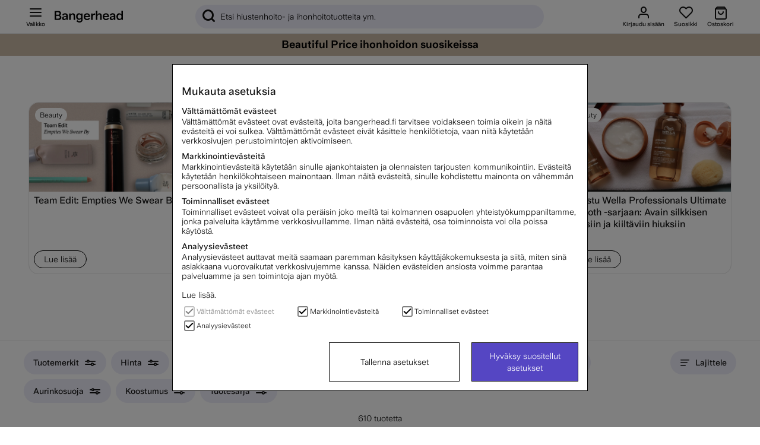

--- FILE ---
content_type: text/javascript; charset=utf-8
request_url: https://www.bangerhead.fi/themes/master/design/script/lib-min.js?1739439712
body_size: 3477
content:
"use strict";var bangerheadGenericHelper={generateRandomId:function generateRandomId(){return"-"+Math.random().toString(36).substring(7);},normalizeStringValue:function normalizeStringValue(str){return str.normalize("NFD").replace(/[\u0300-\u036f]/g,"");},stripBrandFromStartOfString:function stripBrandFromStartOfString(name_selector,brand_selector){var name=document.querySelector(name_selector);var brand=document.querySelector(brand_selector);if(!name||!brand){return;}
var name_value=name.textContent.trim().toLowerCase();var brand_value=brand.textContent.trim().toLowerCase();if(name_value.indexOf(brand_value)===0){name.textContent=name.textContent.substring(brand_value.length,name_value.length);}},searchAndReplace:function searchAndReplace(a,b){console.log(arguments);if(!a||!b){return;}
jQuery.each(jQuery(a),function(ind,el){if(el&&!el.dataset.hasOwnProperty('cleaned')){var v=jQuery(el).parent().find(b).text(),t=jQuery(el).text();if(v.trim().length>0){t=bangerheadGenericHelper.normalizeStringValue(t);v=bangerheadGenericHelper.normalizeStringValue(v);if(v.match("'")){v=v.replace("'","");t=t.replace("'","");}
jQuery(el).text(t.replace(new RegExp(v,"ig"),""));}}});},templateConverter:function templateConverter(string,obj){for(var key in obj){var re=new RegExp('{{'+key+'}}',"ig");string=string.replace(re,obj[key]);}
return string;},getParentByClassButStopAt:function getParentByClassButStopAt(el,lookFor,stopAt){if(!el||!lookFor){return null;}
if(!('classList' in el)){return null;}
while(!el.classList.contains(lookFor)){el=el.parentNode;if(el.classList.contains(stopAt)){return null;}}
return el;},getParentByClass:function getParentByClass(element,lookFor,lookForBodyClass){try{if(!element||!lookFor){return element;}
if(!('classList' in element)){return element;}
while(!element.classList.contains(lookFor)){element=element.parentNode;if(lookForBodyClass!==undefined&&element&&element.nodeName==='BODY'){if(element.classList.contains(lookForBodyClass)){break;}}else if(element&&element.nodeName==='BODY'){element=null;break;}}
return element;}catch(e){console.info(e);return null;}},metaGenPop:null,genPop:null,genHead:null,initialClassList:null,addedClasses:{},genCloseBtn:null,useGenericPop:function useGenericPop(_cb,_cbp,_headVal,setPopClass,onlyClosePop,customOpt){try{onlyClosePop=onlyClosePop||false;customOpt=customOpt||{};var self=bangerheadGenericHelper;if(self.metaGenPop===null){self.metaGenPop=document.querySelector("#generic_popup");}
var tempDataOnClose=self.metaGenPop.querySelector(".close_pop");for(var key in tempDataOnClose.dataset){delete tempDataOnClose.dataset[key];}
setPopClass?self.addedClasses[setPopClass]=true:!1;for(var cl in self.addedClasses){self.metaGenPop.classList.remove(cl);}
if(self.genPop===null){self.genPop=document.querySelector("#generic_popup .pu_w");}
if(self.genHead&&document.querySelector("#gen_head_val")){self.genHead.removeChild(document.querySelector("#gen_head_val"));}
if(_headVal){if(self.genHead===null){self.genHead=document.querySelector("#generic_popup .pu_header");}
if(self.genHead){self.genHead.insertAdjacentHTML("afterbegin",'<span id="gen_head_val">'+_headVal+'</span>');}}
self.genCloseBtn=self.metaGenPop.querySelector('.close_pop');if(onlyClosePop===true){self.genCloseBtn.dataset.closeonlythis="true";self.metaGenPop.dataset.popcloseonlythis="true";}else{if(self.metaGenPop.dataset.hasOwnProperty('popcloseonlythis')){delete self.metaGenPop.dataset.popcloseonlythis;}
if(self.genCloseBtn.dataset.hasOwnProperty('closeonlythis')){delete self.genCloseBtn.dataset.closeonlythis;}}
if(customOpt){if(customOpt.hasOwnProperty('clearBefore')){self.genPop.textContent="";}
if(customOpt.hasOwnProperty('closeBtn')){_cb.closeBtn=function(){return'<span class="generic_close">'.airconcat(null,[bangerhead_texts.getText('bevaka_0003'),"</span>"]);}();}
if(customOpt.hasOwnProperty('genericTitle')){_cb.setTitle=function(title){if(!title){return'';}
return'<span class="generic_title">'.airconcat(null,[title,'</span>']);};}}
setPopClass?self.metaGenPop.classList.add(setPopClass):!1;_cb.contentArea=self.genPop;pop_global.triggerPop({sel:'#generic_popup',cb:_cb,cbp:_cbp});}catch(e){console.error('aircaptured: '+e);}},getUrlVars:function getUrlVars(skipKeyArr){var vars={};var parts=window.location.href.replace(/[?&]+([^=&]+)=([^&]*)/gi,function(m,key,value){if(!skipKeyArr){vars[key]=value;}else if(skipKeyArr.length>0){if(skipKeyArr.indexOf(key)<0){vars[key]=value;}}});return vars;},clearUrlFromP:function clearUrlFromP(url,parameter){return url.replace(new RegExp('[?&]'+parameter+'=[^&#]*(#.*)?$'),'$1').replace(new RegExp('([?&])'+parameter+'=[^&]*&'),'$1');},queryStringToObject:function queryStringToObject(query){var qparams={};try{var spl_query=query.split("&");for(var k in spl_query){var spl_val=spl_query[k].split("=");qparams[spl_val[0]]=spl_val[1];}}catch(e){console.log(e);}
return qparams;}};var switchWishlistArtnr=function switchWishlistArtnr(a,e){if(a.length>0&&e){var lib_wishlist_el=e.querySelector('.lib_wishlist_el');if(lib_wishlist_el){e.dataset.artnr=a;lib_wishlist_el.dataset.artnr=a;switch_single(a,lib_wishlist_el);}}};var add_to_wishlist=function add_to_wishlist(prod_card,action,_action_from_pop){var _get_artnr=function _get_artnr(){const closestElement=prod_card.closest('[data-artnr]');return closestElement?closestElement.dataset.artnr:null;},_getImg=function _getImg(){var trypAProdcartImg=prod_card.querySelector('.img_card img');if(trypAProdcartImg){return trypAProdcartImg;}
if(popActive('quick_view')){return document.querySelector("#quick_view #productzoom img");}else{if(BODY){return BODY.dataset&&BODY.dataset["funk"]==="visa_artikel"?document.querySelector("#main #productzoom img"):prod_card.querySelector(".img_card img");}
return prod_card.querySelector(".img_card img");}},load_wishlist=function load_wishlist(){var _tar=active_pops.hasOwnProperty('fav')?active_pops['fav'].querySelector(".pu_w"):document.querySelector("#fav .pu_w");var temp=store.get("wishlist_temp_height");temp?_tar.style.height=temp.height+'px':!1;if(_tar){var _dataObj={funk:"getwishlist",action:action,Artnr:artnr};_tar.textContent="";var is_from_generic=prod_card.dataset&&prod_card.dataset.gen?true:false;jQuery.post("/cgi-bin/ibutik/API.fcgi",_dataObj).done(function(_data){_tar.insertAdjacentHTML("afterbegin",_data.data);common.classHandler.indicate(common.classHandler.getEl("#tp_fav_num"),"indicated");if(!_action_from_pop&&current_view()==='mobile'){if(action==='add'){_image_lazyload();var _addedRow=document.querySelector(".wishlist_pop_row[data-artnr='"+_dataObj.Artnr+"']");if(_addedRow){var clone=_addedRow.cloneNode(true);if(clone.getAttribute('style')){clone.removeAttribute("style");}
bangerheadGenericHelper.useGenericPop(function(nou,wishRow){if('outerHTML' in wishRow){store.set('cart_artnr',_dataObj.Artnr);bangerheadGenericHelper.genPop.textContent="";bangerheadGenericHelper.genPop.insertAdjacentHTML('afterbegin',wishRow.outerHTML);var isVariantArt=!!bangerheadGenericHelper.genPop.querySelector(".not_selected_variant");if(isVariantArt===true){bangerheadGenericHelper.genPop.querySelector(".not_selected_variant").classList.add("prod_card");}
if(_domStructures&&_domStructures.hasOwnProperty('resFooter')){bangerheadGenericHelper.genPop.insertAdjacentHTML('beforeend',bangerheadGenericHelper.templateConverter(_domStructures.resFooter,{amount:jQuery("#wishlist_pop_wrapper article").length,sum:'',itemAddTxt:bangerhead_texts.getText('wishlist_item'),viewPopTxt:bangerhead_texts.getText('wishlist_btn'),btnId:'res_pop_open_fav_a',wrapdiv:'res_pop_open_fav'}));}
var _ad=bangerheadGenericHelper.genPop.querySelector(".wishlist_pop_row");if(_ad){_ad.dataset.gen="true";}}},clone,bangerhead_texts.getText("Gen_0030"),"generic_fav",true);}}}else if(current_view()==='mobile'&&_action_from_pop&&action==='remove'&&is_from_generic){airpops['generic_popup']?bangerheadGenericHelper.useGenericPop(null,null,null):!1;}
_lib_onaction.lib_wishlist_el_after_action(artnr,_action_from_pop);current_view()==='desktop'?bh_response.fireEvent("addToWishlist",{'detail':{'action':action,'isfrompop':_action_from_pop,'toastData':{'artnr':artnr,'img':_getImg()}}}):!1;setTimeout(function(){_tar.removeAttribute('style');_image_lazyload();},100);store.clear("wishlist_temp_height");});}};var artnr=_get_artnr();action==='remove'?delete _data_source.user_wishlist[artnr]:null;if(artnr&&action){load_wishlist();}};var menuBrandsSearchH=null;var menuBrandsSearch=function menuBrandsSearch(){this.links=[];this.input=null;this.searchvalues=[];this.titles=[];this.repl=[/\s/g,/\'/g,/\"/g,/\+/g];this.boundedEv=null;this.getElements=function(){this.links=document.querySelectorAll(".brand_link_wrapper")||[];this.input=document.querySelector("#search_brands")||null;this.titles=document.querySelectorAll(".menu_brand_block")||[];};this.generateValue=function(val){if(val.trim().length>0){var i=0,arr=[val];while(i<this.repl.length){arr.push(val.replace(this.repl[i++],''));}
return arr.join(":");}
return val;};this.generateSearchValues=function(){var i=0;while(i<this.links.length){var l=this.links[i++];var el=l.querySelector("a");var val=bangerheadGenericHelper.normalizeStringValue(el.textContent).toLowerCase();this.searchvalues.push(this.generateValue(val));}
return!!(this.searchvalues.length>0);};this.search=function mserch(event){try{var val=event.target.value;if(val.trim().length>0){val=bangerheadGenericHelper.normalizeStringValue(val.toLowerCase());}
var i=0;var activeElements=[];while(i<this.searchvalues.length){var r=this.searchvalues[i++];if(r.indexOf(val)>-1){this.links[i-1].classList.remove("hidden");activeElements.push(this.links[i-1]);}else{this.links[i-1].classList.add("hidden");}}
var o=0;var showTitlesLetters={};while(o<activeElements.length){var e=activeElements[o++];var letter=e.getAttribute('data-sval').charAt(0).toUpperCase();showTitlesLetters[letter]=true;}
var p=0;while(p<this.titles.length){var el=this.titles[p++];var llett=el.getAttribute('data-letter');if(llett){if(showTitlesLetters.hasOwnProperty(llett)){el.classList.remove("hidden");}else{el.classList.add("hidden");}}}}catch(e){console.warn(e);this.input.removeEventListener("input",this.boundedEv,false);}};this.init=function(){try{this.getElements();if(this.links.length>0){if(this.generateSearchValues()){this.boundedEv=this.search.bind(this);this.input.addEventListener('input',this.boundedEv,false);}}}catch(e){console.log(e);}};};var userPressedCampaignInfo=function userPressedCampaignInfo(id,type){var _populate=function _populate(p,d){if(bangerheadGenericHelper.genPop!==null){bangerheadGenericHelper.genPop.textContent="";bangerheadGenericHelper.genPop.insertAdjacentHTML("afterbegin",'<div>'+d+'</div>');_image_lazyload("generic_popup");}};var _uni=["getCampaignInfo",id,type],_uniStr=_uni.join("");if(store.have(_uniStr)){if(store.get(_uniStr)){bangerheadGenericHelper.useGenericPop(_populate,store.get(_uniStr),bangerhead_texts.getText('campaign_terms'));}
return;}
var _datao={funk:_uni[0],campaignid:_uni[1],type:_uni[2]};jQuery.post("/cgi-bin/ibutik/API.fcgi",_datao).done(function(ajData){if(ajData.success===true&&ajData.data&&ajData.data!==""){store.set(_uniStr,ajData.data);bangerheadGenericHelper.useGenericPop(_populate,ajData.data,bangerhead_texts.getText('campaign_terms'));}else{store.set(_uniStr,false);}});};
